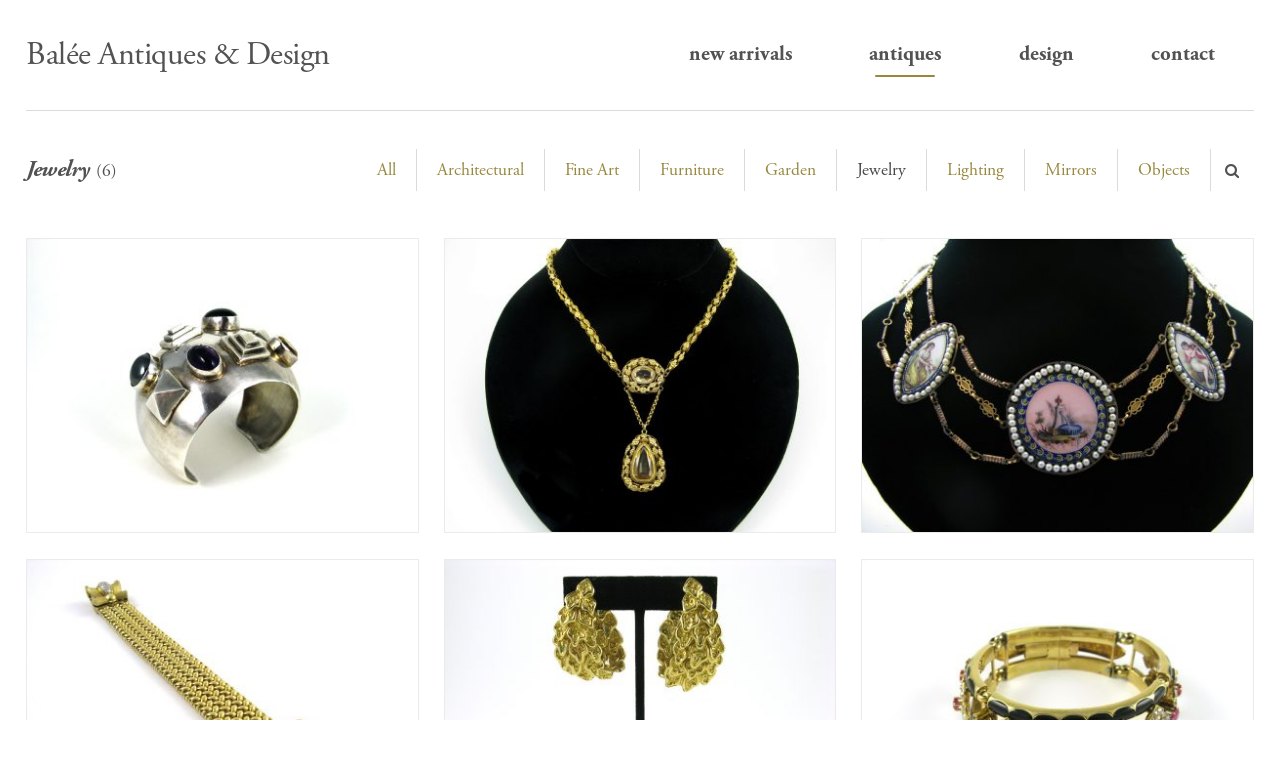

--- FILE ---
content_type: text/html; charset=UTF-8
request_url: https://baleeantiques.com/jewelry/
body_size: 7305
content:
<!doctype html>
<html lang="en-US">
<head>
<meta charset="UTF-8">
<meta http-equiv="x-ua-Compatible" content="ie=edge,chrome=1">
<meta name="viewport" content="width=device-width, initial-scale=1">
<link rel="icon" href="https://baleeantiques.com/wp-content/themes/baleeantiques/dist/images/180-iPhone6Plus.png" type="image/x-icon" />
<script>
(function(d) {
var config = {
  kitId: 'ona1nnm',
  scriptTimeout: 3000,
  async: true
},
h=d.documentElement,t=setTimeout(function(){h.className=h.className.replace(/\bwf-loading\b/g,"")+" wf-inactive";},config.scriptTimeout),tk=d.createElement("script"),f=false,s=d.getElementsByTagName("script")[0],a;h.className+=" wf-loading";tk.src='https://use.typekit.net/'+config.kitId+'.js';tk.async=true;tk.onload=tk.onreadystatechange=function(){a=this.readyState;if(f||a&&a!="complete"&&a!="loaded")return;f=true;clearTimeout(t);try{Typekit.load(config)}catch(e){}};s.parentNode.insertBefore(tk,s)
})(document);
</script>
<meta name='robots' content='index, follow, max-image-preview:large, max-snippet:-1, max-video-preview:-1' />

	<!-- This site is optimized with the Yoast SEO plugin v26.7 - https://yoast.com/wordpress/plugins/seo/ -->
	<title>Jewelry - Bal&eacute;e Antiques &amp; Design</title>
	<link rel="canonical" href="https://baleeantiques.com/jewelry/" />
	<meta property="og:locale" content="en_US" />
	<meta property="og:type" content="article" />
	<meta property="og:title" content="Jewelry - Bal&eacute;e Antiques &amp; Design" />
	<meta property="og:url" content="https://baleeantiques.com/jewelry/" />
	<meta property="og:site_name" content="Bal&eacute;e Antiques &amp; Design" />
	<meta name="twitter:card" content="summary_large_image" />
	<script type="application/ld+json" class="yoast-schema-graph">{"@context":"https://schema.org","@graph":[{"@type":"CollectionPage","@id":"https://baleeantiques.com/jewelry/","url":"https://baleeantiques.com/jewelry/","name":"Jewelry - Bal&eacute;e Antiques &amp; Design","isPartOf":{"@id":"https://baleeantiques.com/#website"},"primaryImageOfPage":{"@id":"https://baleeantiques.com/jewelry/#primaryimage"},"image":{"@id":"https://baleeantiques.com/jewelry/#primaryimage"},"thumbnailUrl":"https://baleeantiques.com/wp-content/uploads/2016/06/IMG_3856.jpg","breadcrumb":{"@id":"https://baleeantiques.com/jewelry/#breadcrumb"},"inLanguage":"en-US"},{"@type":"ImageObject","inLanguage":"en-US","@id":"https://baleeantiques.com/jewelry/#primaryimage","url":"https://baleeantiques.com/wp-content/uploads/2016/06/IMG_3856.jpg","contentUrl":"https://baleeantiques.com/wp-content/uploads/2016/06/IMG_3856.jpg","width":800,"height":600},{"@type":"BreadcrumbList","@id":"https://baleeantiques.com/jewelry/#breadcrumb","itemListElement":[{"@type":"ListItem","position":1,"name":"Home","item":"https://baleeantiques.com/"},{"@type":"ListItem","position":2,"name":"Antiques","item":"https://baleeantiques.com/antiques/"},{"@type":"ListItem","position":3,"name":"Jewelry"}]},{"@type":"WebSite","@id":"https://baleeantiques.com/#website","url":"https://baleeantiques.com/","name":"Bal&eacute;e Antiques &amp; Design","description":"Where the Modern and Antiquity Meet","potentialAction":[{"@type":"SearchAction","target":{"@type":"EntryPoint","urlTemplate":"https://baleeantiques.com/search/{search_term_string}"},"query-input":{"@type":"PropertyValueSpecification","valueRequired":true,"valueName":"search_term_string"}}],"inLanguage":"en-US"}]}</script>
	<!-- / Yoast SEO plugin. -->


<link rel="alternate" type="application/rss+xml" title="Bal&eacute;e Antiques &amp; Design &raquo; Feed" href="https://baleeantiques.com/feed/" />
<link rel="alternate" type="application/rss+xml" title="Bal&eacute;e Antiques &amp; Design &raquo; Comments Feed" href="https://baleeantiques.com/comments/feed/" />
<link rel="alternate" type="application/rss+xml" title="Bal&eacute;e Antiques &amp; Design &raquo; Jewelry Category Feed" href="https://baleeantiques.com/jewelry/feed/" />
<style id='wp-img-auto-sizes-contain-inline-css' type='text/css'>
img:is([sizes=auto i],[sizes^="auto," i]){contain-intrinsic-size:3000px 1500px}
/*# sourceURL=wp-img-auto-sizes-contain-inline-css */
</style>
<style id='wp-block-library-inline-css' type='text/css'>
:root{--wp-block-synced-color:#7a00df;--wp-block-synced-color--rgb:122,0,223;--wp-bound-block-color:var(--wp-block-synced-color);--wp-editor-canvas-background:#ddd;--wp-admin-theme-color:#007cba;--wp-admin-theme-color--rgb:0,124,186;--wp-admin-theme-color-darker-10:#006ba1;--wp-admin-theme-color-darker-10--rgb:0,107,160.5;--wp-admin-theme-color-darker-20:#005a87;--wp-admin-theme-color-darker-20--rgb:0,90,135;--wp-admin-border-width-focus:2px}@media (min-resolution:192dpi){:root{--wp-admin-border-width-focus:1.5px}}.wp-element-button{cursor:pointer}:root .has-very-light-gray-background-color{background-color:#eee}:root .has-very-dark-gray-background-color{background-color:#313131}:root .has-very-light-gray-color{color:#eee}:root .has-very-dark-gray-color{color:#313131}:root .has-vivid-green-cyan-to-vivid-cyan-blue-gradient-background{background:linear-gradient(135deg,#00d084,#0693e3)}:root .has-purple-crush-gradient-background{background:linear-gradient(135deg,#34e2e4,#4721fb 50%,#ab1dfe)}:root .has-hazy-dawn-gradient-background{background:linear-gradient(135deg,#faaca8,#dad0ec)}:root .has-subdued-olive-gradient-background{background:linear-gradient(135deg,#fafae1,#67a671)}:root .has-atomic-cream-gradient-background{background:linear-gradient(135deg,#fdd79a,#004a59)}:root .has-nightshade-gradient-background{background:linear-gradient(135deg,#330968,#31cdcf)}:root .has-midnight-gradient-background{background:linear-gradient(135deg,#020381,#2874fc)}:root{--wp--preset--font-size--normal:16px;--wp--preset--font-size--huge:42px}.has-regular-font-size{font-size:1em}.has-larger-font-size{font-size:2.625em}.has-normal-font-size{font-size:var(--wp--preset--font-size--normal)}.has-huge-font-size{font-size:var(--wp--preset--font-size--huge)}.has-text-align-center{text-align:center}.has-text-align-left{text-align:left}.has-text-align-right{text-align:right}.has-fit-text{white-space:nowrap!important}#end-resizable-editor-section{display:none}.aligncenter{clear:both}.items-justified-left{justify-content:flex-start}.items-justified-center{justify-content:center}.items-justified-right{justify-content:flex-end}.items-justified-space-between{justify-content:space-between}.screen-reader-text{border:0;clip-path:inset(50%);height:1px;margin:-1px;overflow:hidden;padding:0;position:absolute;width:1px;word-wrap:normal!important}.screen-reader-text:focus{background-color:#ddd;clip-path:none;color:#444;display:block;font-size:1em;height:auto;left:5px;line-height:normal;padding:15px 23px 14px;text-decoration:none;top:5px;width:auto;z-index:100000}html :where(.has-border-color){border-style:solid}html :where([style*=border-top-color]){border-top-style:solid}html :where([style*=border-right-color]){border-right-style:solid}html :where([style*=border-bottom-color]){border-bottom-style:solid}html :where([style*=border-left-color]){border-left-style:solid}html :where([style*=border-width]){border-style:solid}html :where([style*=border-top-width]){border-top-style:solid}html :where([style*=border-right-width]){border-right-style:solid}html :where([style*=border-bottom-width]){border-bottom-style:solid}html :where([style*=border-left-width]){border-left-style:solid}html :where(img[class*=wp-image-]){height:auto;max-width:100%}:where(figure){margin:0 0 1em}html :where(.is-position-sticky){--wp-admin--admin-bar--position-offset:var(--wp-admin--admin-bar--height,0px)}@media screen and (max-width:600px){html :where(.is-position-sticky){--wp-admin--admin-bar--position-offset:0px}}

/*# sourceURL=wp-block-library-inline-css */
</style><style id='global-styles-inline-css' type='text/css'>
:root{--wp--preset--aspect-ratio--square: 1;--wp--preset--aspect-ratio--4-3: 4/3;--wp--preset--aspect-ratio--3-4: 3/4;--wp--preset--aspect-ratio--3-2: 3/2;--wp--preset--aspect-ratio--2-3: 2/3;--wp--preset--aspect-ratio--16-9: 16/9;--wp--preset--aspect-ratio--9-16: 9/16;--wp--preset--color--black: #000000;--wp--preset--color--cyan-bluish-gray: #abb8c3;--wp--preset--color--white: #ffffff;--wp--preset--color--pale-pink: #f78da7;--wp--preset--color--vivid-red: #cf2e2e;--wp--preset--color--luminous-vivid-orange: #ff6900;--wp--preset--color--luminous-vivid-amber: #fcb900;--wp--preset--color--light-green-cyan: #7bdcb5;--wp--preset--color--vivid-green-cyan: #00d084;--wp--preset--color--pale-cyan-blue: #8ed1fc;--wp--preset--color--vivid-cyan-blue: #0693e3;--wp--preset--color--vivid-purple: #9b51e0;--wp--preset--gradient--vivid-cyan-blue-to-vivid-purple: linear-gradient(135deg,rgb(6,147,227) 0%,rgb(155,81,224) 100%);--wp--preset--gradient--light-green-cyan-to-vivid-green-cyan: linear-gradient(135deg,rgb(122,220,180) 0%,rgb(0,208,130) 100%);--wp--preset--gradient--luminous-vivid-amber-to-luminous-vivid-orange: linear-gradient(135deg,rgb(252,185,0) 0%,rgb(255,105,0) 100%);--wp--preset--gradient--luminous-vivid-orange-to-vivid-red: linear-gradient(135deg,rgb(255,105,0) 0%,rgb(207,46,46) 100%);--wp--preset--gradient--very-light-gray-to-cyan-bluish-gray: linear-gradient(135deg,rgb(238,238,238) 0%,rgb(169,184,195) 100%);--wp--preset--gradient--cool-to-warm-spectrum: linear-gradient(135deg,rgb(74,234,220) 0%,rgb(151,120,209) 20%,rgb(207,42,186) 40%,rgb(238,44,130) 60%,rgb(251,105,98) 80%,rgb(254,248,76) 100%);--wp--preset--gradient--blush-light-purple: linear-gradient(135deg,rgb(255,206,236) 0%,rgb(152,150,240) 100%);--wp--preset--gradient--blush-bordeaux: linear-gradient(135deg,rgb(254,205,165) 0%,rgb(254,45,45) 50%,rgb(107,0,62) 100%);--wp--preset--gradient--luminous-dusk: linear-gradient(135deg,rgb(255,203,112) 0%,rgb(199,81,192) 50%,rgb(65,88,208) 100%);--wp--preset--gradient--pale-ocean: linear-gradient(135deg,rgb(255,245,203) 0%,rgb(182,227,212) 50%,rgb(51,167,181) 100%);--wp--preset--gradient--electric-grass: linear-gradient(135deg,rgb(202,248,128) 0%,rgb(113,206,126) 100%);--wp--preset--gradient--midnight: linear-gradient(135deg,rgb(2,3,129) 0%,rgb(40,116,252) 100%);--wp--preset--font-size--small: 13px;--wp--preset--font-size--medium: 20px;--wp--preset--font-size--large: 36px;--wp--preset--font-size--x-large: 42px;--wp--preset--spacing--20: 0.44rem;--wp--preset--spacing--30: 0.67rem;--wp--preset--spacing--40: 1rem;--wp--preset--spacing--50: 1.5rem;--wp--preset--spacing--60: 2.25rem;--wp--preset--spacing--70: 3.38rem;--wp--preset--spacing--80: 5.06rem;--wp--preset--shadow--natural: 6px 6px 9px rgba(0, 0, 0, 0.2);--wp--preset--shadow--deep: 12px 12px 50px rgba(0, 0, 0, 0.4);--wp--preset--shadow--sharp: 6px 6px 0px rgba(0, 0, 0, 0.2);--wp--preset--shadow--outlined: 6px 6px 0px -3px rgb(255, 255, 255), 6px 6px rgb(0, 0, 0);--wp--preset--shadow--crisp: 6px 6px 0px rgb(0, 0, 0);}:where(.is-layout-flex){gap: 0.5em;}:where(.is-layout-grid){gap: 0.5em;}body .is-layout-flex{display: flex;}.is-layout-flex{flex-wrap: wrap;align-items: center;}.is-layout-flex > :is(*, div){margin: 0;}body .is-layout-grid{display: grid;}.is-layout-grid > :is(*, div){margin: 0;}:where(.wp-block-columns.is-layout-flex){gap: 2em;}:where(.wp-block-columns.is-layout-grid){gap: 2em;}:where(.wp-block-post-template.is-layout-flex){gap: 1.25em;}:where(.wp-block-post-template.is-layout-grid){gap: 1.25em;}.has-black-color{color: var(--wp--preset--color--black) !important;}.has-cyan-bluish-gray-color{color: var(--wp--preset--color--cyan-bluish-gray) !important;}.has-white-color{color: var(--wp--preset--color--white) !important;}.has-pale-pink-color{color: var(--wp--preset--color--pale-pink) !important;}.has-vivid-red-color{color: var(--wp--preset--color--vivid-red) !important;}.has-luminous-vivid-orange-color{color: var(--wp--preset--color--luminous-vivid-orange) !important;}.has-luminous-vivid-amber-color{color: var(--wp--preset--color--luminous-vivid-amber) !important;}.has-light-green-cyan-color{color: var(--wp--preset--color--light-green-cyan) !important;}.has-vivid-green-cyan-color{color: var(--wp--preset--color--vivid-green-cyan) !important;}.has-pale-cyan-blue-color{color: var(--wp--preset--color--pale-cyan-blue) !important;}.has-vivid-cyan-blue-color{color: var(--wp--preset--color--vivid-cyan-blue) !important;}.has-vivid-purple-color{color: var(--wp--preset--color--vivid-purple) !important;}.has-black-background-color{background-color: var(--wp--preset--color--black) !important;}.has-cyan-bluish-gray-background-color{background-color: var(--wp--preset--color--cyan-bluish-gray) !important;}.has-white-background-color{background-color: var(--wp--preset--color--white) !important;}.has-pale-pink-background-color{background-color: var(--wp--preset--color--pale-pink) !important;}.has-vivid-red-background-color{background-color: var(--wp--preset--color--vivid-red) !important;}.has-luminous-vivid-orange-background-color{background-color: var(--wp--preset--color--luminous-vivid-orange) !important;}.has-luminous-vivid-amber-background-color{background-color: var(--wp--preset--color--luminous-vivid-amber) !important;}.has-light-green-cyan-background-color{background-color: var(--wp--preset--color--light-green-cyan) !important;}.has-vivid-green-cyan-background-color{background-color: var(--wp--preset--color--vivid-green-cyan) !important;}.has-pale-cyan-blue-background-color{background-color: var(--wp--preset--color--pale-cyan-blue) !important;}.has-vivid-cyan-blue-background-color{background-color: var(--wp--preset--color--vivid-cyan-blue) !important;}.has-vivid-purple-background-color{background-color: var(--wp--preset--color--vivid-purple) !important;}.has-black-border-color{border-color: var(--wp--preset--color--black) !important;}.has-cyan-bluish-gray-border-color{border-color: var(--wp--preset--color--cyan-bluish-gray) !important;}.has-white-border-color{border-color: var(--wp--preset--color--white) !important;}.has-pale-pink-border-color{border-color: var(--wp--preset--color--pale-pink) !important;}.has-vivid-red-border-color{border-color: var(--wp--preset--color--vivid-red) !important;}.has-luminous-vivid-orange-border-color{border-color: var(--wp--preset--color--luminous-vivid-orange) !important;}.has-luminous-vivid-amber-border-color{border-color: var(--wp--preset--color--luminous-vivid-amber) !important;}.has-light-green-cyan-border-color{border-color: var(--wp--preset--color--light-green-cyan) !important;}.has-vivid-green-cyan-border-color{border-color: var(--wp--preset--color--vivid-green-cyan) !important;}.has-pale-cyan-blue-border-color{border-color: var(--wp--preset--color--pale-cyan-blue) !important;}.has-vivid-cyan-blue-border-color{border-color: var(--wp--preset--color--vivid-cyan-blue) !important;}.has-vivid-purple-border-color{border-color: var(--wp--preset--color--vivid-purple) !important;}.has-vivid-cyan-blue-to-vivid-purple-gradient-background{background: var(--wp--preset--gradient--vivid-cyan-blue-to-vivid-purple) !important;}.has-light-green-cyan-to-vivid-green-cyan-gradient-background{background: var(--wp--preset--gradient--light-green-cyan-to-vivid-green-cyan) !important;}.has-luminous-vivid-amber-to-luminous-vivid-orange-gradient-background{background: var(--wp--preset--gradient--luminous-vivid-amber-to-luminous-vivid-orange) !important;}.has-luminous-vivid-orange-to-vivid-red-gradient-background{background: var(--wp--preset--gradient--luminous-vivid-orange-to-vivid-red) !important;}.has-very-light-gray-to-cyan-bluish-gray-gradient-background{background: var(--wp--preset--gradient--very-light-gray-to-cyan-bluish-gray) !important;}.has-cool-to-warm-spectrum-gradient-background{background: var(--wp--preset--gradient--cool-to-warm-spectrum) !important;}.has-blush-light-purple-gradient-background{background: var(--wp--preset--gradient--blush-light-purple) !important;}.has-blush-bordeaux-gradient-background{background: var(--wp--preset--gradient--blush-bordeaux) !important;}.has-luminous-dusk-gradient-background{background: var(--wp--preset--gradient--luminous-dusk) !important;}.has-pale-ocean-gradient-background{background: var(--wp--preset--gradient--pale-ocean) !important;}.has-electric-grass-gradient-background{background: var(--wp--preset--gradient--electric-grass) !important;}.has-midnight-gradient-background{background: var(--wp--preset--gradient--midnight) !important;}.has-small-font-size{font-size: var(--wp--preset--font-size--small) !important;}.has-medium-font-size{font-size: var(--wp--preset--font-size--medium) !important;}.has-large-font-size{font-size: var(--wp--preset--font-size--large) !important;}.has-x-large-font-size{font-size: var(--wp--preset--font-size--x-large) !important;}
/*# sourceURL=global-styles-inline-css */
</style>

<style id='classic-theme-styles-inline-css' type='text/css'>
/*! This file is auto-generated */
.wp-block-button__link{color:#fff;background-color:#32373c;border-radius:9999px;box-shadow:none;text-decoration:none;padding:calc(.667em + 2px) calc(1.333em + 2px);font-size:1.125em}.wp-block-file__button{background:#32373c;color:#fff;text-decoration:none}
/*# sourceURL=/wp-includes/css/classic-themes.min.css */
</style>
<link rel='stylesheet' id='bad/main-css-css' href='https://baleeantiques.com/wp-content/themes/baleeantiques/dist/styles/main.css?id=2bcedb8db92f6e45d355' type='text/css' media='all' />
<script type="text/javascript" src="https://baleeantiques.com/wp-includes/js/jquery/jquery.min.js" id="jquery-core-js"></script>
<script type="text/javascript" src="https://baleeantiques.com/wp-includes/js/jquery/jquery-migrate.min.js" id="jquery-migrate-js"></script>
<link rel="https://api.w.org/" href="https://baleeantiques.com/wp-json/" />
<script>
  (function(i,s,o,g,r,a,m){i['GoogleAnalyticsObject']=r;i[r]=i[r]||function(){
  (i[r].q=i[r].q||[]).push(arguments)},i[r].l=1*new Date();a=s.createElement(o),
  m=s.getElementsByTagName(o)[0];a.async=1;a.src=g;m.parentNode.insertBefore(a,m)
  })(window,document,'script','https://www.google-analytics.com/analytics.js','ga');

  ga('create', 'UA-102696321-1', 'auto');
  ga('send', 'pageview');

</script>
<link rel="icon" href="https://baleeantiques.com/wp-content/uploads/2017/07/cropped-bad-site-icon-150x150.png" sizes="32x32" />
<link rel="icon" href="https://baleeantiques.com/wp-content/uploads/2017/07/cropped-bad-site-icon-300x300.png" sizes="192x192" />
<link rel="apple-touch-icon" href="https://baleeantiques.com/wp-content/uploads/2017/07/cropped-bad-site-icon-300x300.png" />
<meta name="msapplication-TileImage" content="https://baleeantiques.com/wp-content/uploads/2017/07/cropped-bad-site-icon-300x300.png" />
</head>

<body class="archive tax-antiques-categories term-jewelry term-7 wp-theme-baleeantiques ">
<div id="page" class="hfeed site">
		<header id="masthead" class="site-header" role="banner">
		<div class="container-fluid">
			<div class="row">
				<div class="col-xs-12">
					<div class="site-branding">
													<h1 class="site-title h3">
								<a href="https://baleeantiques.com/" rel="home">
									Bal&eacute;e Antiques &amp; Design								</a>
							</h1>
											</div>
					
					<nav id="site-navigation" class="main-navigation" role="navigation">
						<button class="menu-toggle">
							<span class="text">Menu</span>
							<span class="icon"></span>
						</button>
						<a class="skip-link screen-reader-text" href="#content">Skip to content</a>
						<div class="menu-container"><ul id="menu-main-navigation" class="menu"><li id="menu-item-98" class="smooth-scroll menu-item menu-item-type-custom menu-item-object-custom menu-item-98 "><a href="/#new-arrivals">New Arrivals</a></li>
<li id="menu-item-16" class="menu-item menu-item-type-post_type menu-item-object-page current-menu-ancestor current-menu-parent current_page_parent current_page_ancestor menu-item-has-children menu-item-16 current-menu-item active"><a href="https://baleeantiques.com/antiques/">Antiques</a>
<span class="toggle-menu"></span>

<ul class="sub-menu">
	<li id="menu-item-747" class="menu-item menu-item-type-taxonomy menu-item-object-antiques-categories menu-item-has-children menu-item-747 "><a href="https://baleeantiques.com/furniture/">Furniture</a>
	<span class="toggle-menu"></span>

	<ul class="sub-menu">
		<li id="menu-item-748" class="menu-item menu-item-type-taxonomy menu-item-object-antiques-categories menu-item-748 "><a href="https://baleeantiques.com/tables/">Tables</a></li>
		<li id="menu-item-749" class="menu-item menu-item-type-taxonomy menu-item-object-antiques-categories menu-item-749 "><a href="https://baleeantiques.com/chairs/">Chairs</a></li>
		<li id="menu-item-750" class="menu-item menu-item-type-taxonomy menu-item-object-antiques-categories menu-item-750 "><a href="https://baleeantiques.com/cabinets/">Cabinets</a></li>
	</ul>
</li>
	<li id="menu-item-751" class="menu-item menu-item-type-taxonomy menu-item-object-antiques-categories menu-item-751 "><a href="https://baleeantiques.com/objects/">Objects</a></li>
	<li id="menu-item-752" class="menu-item menu-item-type-taxonomy menu-item-object-antiques-categories menu-item-752 "><a href="https://baleeantiques.com/architectural/">Architectural</a></li>
	<li id="menu-item-753" class="menu-item menu-item-type-taxonomy menu-item-object-antiques-categories menu-item-753 "><a href="https://baleeantiques.com/fine-art/">Fine Art</a></li>
	<li id="menu-item-754" class="menu-item menu-item-type-taxonomy menu-item-object-antiques-categories current-menu-item menu-item-has-children menu-item-754 "><a href="https://baleeantiques.com/jewelry/" aria-current="page">Jewelry</a>
	<span class="toggle-menu"></span>

	<ul class="sub-menu">
		<li id="menu-item-755" class="menu-item menu-item-type-taxonomy menu-item-object-antiques-categories menu-item-755 "><a href="https://baleeantiques.com/bracelets/">Bracelets</a></li>
		<li id="menu-item-756" class="menu-item menu-item-type-taxonomy menu-item-object-antiques-categories menu-item-756 "><a href="https://baleeantiques.com/lighting/">Lighting</a></li>
	</ul>
</li>
</ul>
</li>
<li id="menu-item-18" class="menu-item menu-item-type-post_type menu-item-object-page menu-item-18 "><a href="https://baleeantiques.com/design/">Design</a></li>
<li id="menu-item-17" class="menu-item menu-item-type-post_type menu-item-object-page menu-item-17 "><a href="https://baleeantiques.com/contact/">Contact</a></li>
</ul></div>						<!-- <div class="search-form-wrapper">
                            <form role="search" method="get" class="search-form" action="https://baleeantiques.com/">
	<label>
		<span class="screen-reader-text">Search for:</span>
		<input type="search" class="search-field" placeholder="Search &hellip;" value="" name="s">
	</label>
	<button type="submit" class="search-submit">
    	<i class="fa fa-search"></i>
	</button>
</form>
                        </div> -->
					</nav><!-- #site-navigation -->


					<div class="border-bottom"></div>
				</div>
			</div>
		</div>
	</header><!-- #masthead -->

	<div id="content" class="site-content">
		
<div id="primary" class="content-area">
    <main id="main" class="site-main" role="main">

        <header class="page-header">
            <div class="container-fluid">
                <div class="row">
                    <div class="col-xs-12">
                        <div class="left-col push-down">
                            <h1 class="page-title">Jewelry</h1>
                            <div class="count">
                                (6)                            </div>

                                                    </div>

                        <div class="ac-filter">
                            <ul class="ac-filter-list">
                                <li class="all"><a href="https://baleeantiques.com/antiques/">All</a></li>
                                	<li class="cat-item cat-item-3"><a href="https://baleeantiques.com/architectural/">Architectural <span>(7)</span></a>
</li>
	<li class="cat-item cat-item-4"><a href="https://baleeantiques.com/fine-art/">Fine Art <span>(3)</span></a>
</li>
	<li class="cat-item cat-item-8"><a href="https://baleeantiques.com/furniture/">Furniture <span>(37)</span></a>
<ul class='children'>
	<li class="cat-item cat-item-38"><a href="https://baleeantiques.com/cabinets/">Cabinets <span>(3)</span></a>
</li>
	<li class="cat-item cat-item-36"><a href="https://baleeantiques.com/chairs/">Chairs <span>(3)</span></a>
</li>
	<li class="cat-item cat-item-10"><a href="https://baleeantiques.com/sofas/">Sofas <span>(2)</span></a>
</li>
	<li class="cat-item cat-item-9"><a href="https://baleeantiques.com/tables/">Tables <span>(16)</span></a>
</li>
</ul>
</li>
	<li class="cat-item cat-item-43"><a href="https://baleeantiques.com/garden/">Garden <span>(9)</span></a>
</li>
	<li class="cat-item cat-item-7 current-cat"><a aria-current="page" href="https://baleeantiques.com/jewelry/">Jewelry <span>(6)</span></a>
<ul class='children'>
	<li class="cat-item cat-item-40"><a href="https://baleeantiques.com/bracelets/">Bracelets <span>(3)</span></a>
</li>
	<li class="cat-item cat-item-41"><a href="https://baleeantiques.com/earrings/">Earrings <span>(1)</span></a>
</li>
	<li class="cat-item cat-item-39"><a href="https://baleeantiques.com/necklaces/">Necklaces <span>(2)</span></a>
</li>
</ul>
</li>
	<li class="cat-item cat-item-6"><a href="https://baleeantiques.com/lighting/">Lighting <span>(5)</span></a>
<ul class='children'>
	<li class="cat-item cat-item-37"><a href="https://baleeantiques.com/chandeliers/">Chandeliers <span>(2)</span></a>
</li>
	<li class="cat-item cat-item-42"><a href="https://baleeantiques.com/lamps/">Lamps <span>(2)</span></a>
</li>
</ul>
</li>
	<li class="cat-item cat-item-44"><a href="https://baleeantiques.com/mirrors/">Mirrors <span>(1)</span></a>
</li>
	<li class="cat-item cat-item-5"><a href="https://baleeantiques.com/objects/">Objects <span>(29)</span></a>
</li>
                            </ul>
                            <div class="search-form-wrapper">
                                <form role="search" method="get" class="search-form" action="https://baleeantiques.com/">
	<label>
		<span class="screen-reader-text">Search for:</span>
		<input type="search" class="search-field" placeholder="Search &hellip;" value="" name="s">
	</label>
	<button type="submit" class="search-submit">
    	<i class="fa fa-search"></i>
	</button>
</form>
                                <button class="search-toggle"></button>
                            </div>
                        </div><!-- .ac-filter -->
                    </div>
                </div>
            </div>
        </header><!-- .page-header -->

        <section class="antiques-grid">
            <div class="antiques-wrapper">
                <div class="container-fluid">
                    <div class="row grid">
                        <div class="grid-sizer"></div>
                        
<article id="post-106" class="col-xs-12 col-sm-6 col-md-4 grid-item post-106 antiques type-antiques status-publish has-post-thumbnail hentry antiques-categories-bracelets antiques-categories-jewelry">

    <a href="https://baleeantiques.com/antiques/italian-silver-bracelet/">
        <img width="400" height="300" src="https://baleeantiques.com/wp-content/uploads/2016/06/IMG_3856-400x300.jpg" class="attachment-gallery-thumb size-gallery-thumb wp-post-image" alt="" decoding="async" fetchpriority="high" srcset="https://baleeantiques.com/wp-content/uploads/2016/06/IMG_3856-400x300.jpg 400w, https://baleeantiques.com/wp-content/uploads/2016/06/IMG_3856-300x225.jpg 300w, https://baleeantiques.com/wp-content/uploads/2016/06/IMG_3856-768x576.jpg 768w, https://baleeantiques.com/wp-content/uploads/2016/06/IMG_3856.jpg 800w" sizes="(max-width: 400px) 100vw, 400px" />
        <div class="item-info">
            <div class="table">
                <div class="inner">
                    <h2 class="entry-title h4">Italian Silver Bracelet</h2>
                                            <span class="price">SOLD</span>
                                    </div>
            </div>
        </div>
    </a>

</article><!-- #post-## -->
<article id="post-242" class="col-xs-12 col-sm-6 col-md-4 grid-item post-242 antiques type-antiques status-publish has-post-thumbnail hentry antiques-categories-jewelry antiques-categories-necklaces">

    <a href="https://baleeantiques.com/antiques/gold-citrine-necklace/">
        <img width="400" height="300" src="https://baleeantiques.com/wp-content/uploads/2010/05/IMG_37651-400x300.jpg" class="attachment-gallery-thumb size-gallery-thumb wp-post-image" alt="" decoding="async" srcset="https://baleeantiques.com/wp-content/uploads/2010/05/IMG_37651-400x300.jpg 400w, https://baleeantiques.com/wp-content/uploads/2010/05/IMG_37651-300x225.jpg 300w, https://baleeantiques.com/wp-content/uploads/2010/05/IMG_37651-768x576.jpg 768w, https://baleeantiques.com/wp-content/uploads/2010/05/IMG_37651.jpg 800w" sizes="(max-width: 400px) 100vw, 400px" />
        <div class="item-info">
            <div class="table">
                <div class="inner">
                    <h2 class="entry-title h4">Gold &#038; Citrine Necklace</h2>
                                    </div>
            </div>
        </div>
    </a>

</article><!-- #post-## -->
<article id="post-233" class="col-xs-12 col-sm-6 col-md-4 grid-item post-233 antiques type-antiques status-publish has-post-thumbnail hentry antiques-categories-jewelry antiques-categories-necklaces">

    <a href="https://baleeantiques.com/antiques/georgian-18k-necklace/">
        <img width="400" height="300" src="https://baleeantiques.com/wp-content/uploads/2010/05/IMG_3735-400x300.jpg" class="attachment-gallery-thumb size-gallery-thumb wp-post-image" alt="" decoding="async" srcset="https://baleeantiques.com/wp-content/uploads/2010/05/IMG_3735-400x300.jpg 400w, https://baleeantiques.com/wp-content/uploads/2010/05/IMG_3735-300x225.jpg 300w, https://baleeantiques.com/wp-content/uploads/2010/05/IMG_3735-768x576.jpg 768w, https://baleeantiques.com/wp-content/uploads/2010/05/IMG_3735.jpg 800w" sizes="(max-width: 400px) 100vw, 400px" />
        <div class="item-info">
            <div class="table">
                <div class="inner">
                    <h2 class="entry-title h4">Georgian 18k Necklace</h2>
                                            <span class="price">SOLD</span>
                                    </div>
            </div>
        </div>
    </a>

</article><!-- #post-## -->
<article id="post-225" class="col-xs-12 col-sm-6 col-md-4 grid-item post-225 antiques type-antiques status-publish has-post-thumbnail hentry antiques-categories-bracelets antiques-categories-jewelry">

    <a href="https://baleeantiques.com/antiques/french-18k-retro-bracelet/">
        <img width="400" height="300" src="https://baleeantiques.com/wp-content/uploads/2010/05/IMG_371121-400x300.jpg" class="attachment-gallery-thumb size-gallery-thumb wp-post-image" alt="" decoding="async" loading="lazy" srcset="https://baleeantiques.com/wp-content/uploads/2010/05/IMG_371121-400x300.jpg 400w, https://baleeantiques.com/wp-content/uploads/2010/05/IMG_371121-300x225.jpg 300w, https://baleeantiques.com/wp-content/uploads/2010/05/IMG_371121-768x576.jpg 768w, https://baleeantiques.com/wp-content/uploads/2010/05/IMG_371121.jpg 800w" sizes="auto, (max-width: 400px) 100vw, 400px" />
        <div class="item-info">
            <div class="table">
                <div class="inner">
                    <h2 class="entry-title h4">French 18K Retro Bracelet</h2>
                                            <span class="price">SOLD</span>
                                    </div>
            </div>
        </div>
    </a>

</article><!-- #post-## -->
<article id="post-719" class="col-xs-12 col-sm-6 col-md-4 grid-item post-719 antiques type-antiques status-publish has-post-thumbnail hentry antiques-categories-earrings antiques-categories-jewelry">

    <a href="https://baleeantiques.com/antiques/french-18k-earrings/">
        <img width="400" height="300" src="https://baleeantiques.com/wp-content/uploads/2010/05/IMG_3317-400x300.jpg" class="attachment-gallery-thumb size-gallery-thumb wp-post-image" alt="" decoding="async" loading="lazy" srcset="https://baleeantiques.com/wp-content/uploads/2010/05/IMG_3317-400x300.jpg 400w, https://baleeantiques.com/wp-content/uploads/2010/05/IMG_3317-300x225.jpg 300w, https://baleeantiques.com/wp-content/uploads/2010/05/IMG_3317-768x576.jpg 768w, https://baleeantiques.com/wp-content/uploads/2010/05/IMG_3317.jpg 800w" sizes="auto, (max-width: 400px) 100vw, 400px" />
        <div class="item-info">
            <div class="table">
                <div class="inner">
                    <h2 class="entry-title h4">French 18k Earrings</h2>
                                    </div>
            </div>
        </div>
    </a>

</article><!-- #post-## -->
<article id="post-718" class="col-xs-12 col-sm-6 col-md-4 grid-item post-718 antiques type-antiques status-publish has-post-thumbnail hentry antiques-categories-bracelets antiques-categories-jewelry">

    <a href="https://baleeantiques.com/antiques/19th-century-enamel-bracelet/">
        <img width="400" height="300" src="https://baleeantiques.com/wp-content/uploads/2010/05/IMG_3318-400x300.jpg" class="attachment-gallery-thumb size-gallery-thumb wp-post-image" alt="" decoding="async" loading="lazy" srcset="https://baleeantiques.com/wp-content/uploads/2010/05/IMG_3318-400x300.jpg 400w, https://baleeantiques.com/wp-content/uploads/2010/05/IMG_3318-300x225.jpg 300w, https://baleeantiques.com/wp-content/uploads/2010/05/IMG_3318-768x576.jpg 768w, https://baleeantiques.com/wp-content/uploads/2010/05/IMG_3318.jpg 800w" sizes="auto, (max-width: 400px) 100vw, 400px" />
        <div class="item-info">
            <div class="table">
                <div class="inner">
                    <h2 class="entry-title h4">19th Century Enamel Bracelet</h2>
                                            <span class="price">SOLD</span>
                                    </div>
            </div>
        </div>
    </a>

</article><!-- #post-## -->                    </div>
                </div>
            </div><!-- .antiques-wrapper -->
        </section>

        <footer class="page-footer">
            <div class="container-fluid">
                <div class="row">
                    <div class="col-xs-12">
                        <div class="left-col">
                            <span class="page-title">Jewelry</span>                            
                            <div class="count">
                                (6)                            </div>

                            
                         </div>

                        
                    </div>
                </div>
            </div>
        </footer>

    </main><!-- #main -->
</div><!-- #primary -->

		
	
	</div><!-- #content -->

	<footer id="colophon" class="site-footer" role="contentinfo">
		<div class="site-info">
			<div class="container-fluid">
				<div class="row">
					<div class="col-xs-12">
						<div class="border-top"></div>
												<div class="copyright">
													&copy; 2026 Bal&eacute;e Antiques &amp; Design							<span class="sep">&bull;</span>
							(610) 687-9300
												</div><!-- .copyright -->
						<ul class="social-nav"><li><a href="https://www.facebook.com/Bal%C3%A9e-Antiques-Design-773370866077059/" target="_blank"><i class="fa fa-facebook"></i></a></li><li><a href="https://www.instagram.com/baleeantiquesanddesign/" target="_blank"><i class="fa fa-instagram"></i></a></li></ul>						</div>
				</div>
			</div><!-- .container -->
		</div><!-- .site-info -->
	</footer><!-- #colophon -->
</div><!-- #page -->

<script type="speculationrules">
{"prefetch":[{"source":"document","where":{"and":[{"href_matches":"/*"},{"not":{"href_matches":["/wp-*.php","/wp-admin/*","/wp-content/uploads/*","/wp-content/*","/wp-content/plugins/*","/wp-content/themes/baleeantiques/*","/*\\?(.+)"]}},{"not":{"selector_matches":"a[rel~=\"nofollow\"]"}},{"not":{"selector_matches":".no-prefetch, .no-prefetch a"}}]},"eagerness":"conservative"}]}
</script>
<script type="text/javascript" src="https://baleeantiques.com/wp-content/themes/baleeantiques/dist/scripts/main.js?id=67b16308c2acbe8e8ebb" id="bad/main-js-js"></script>
</body>
</html>

--- FILE ---
content_type: text/plain
request_url: https://www.google-analytics.com/j/collect?v=1&_v=j102&a=887215804&t=pageview&_s=1&dl=https%3A%2F%2Fbaleeantiques.com%2Fjewelry%2F&ul=en-us%40posix&dt=Jewelry%20-%20Bal%C3%A9e%20Antiques%20%26%20Design&sr=1280x720&vp=1280x720&_u=IEBAAEABAAAAACAAI~&jid=1842182529&gjid=452016776&cid=2083337583.1768884974&tid=UA-102696321-1&_gid=377628648.1768884974&_r=1&_slc=1&z=1649596210
body_size: -451
content:
2,cG-LVC2P5NK7E